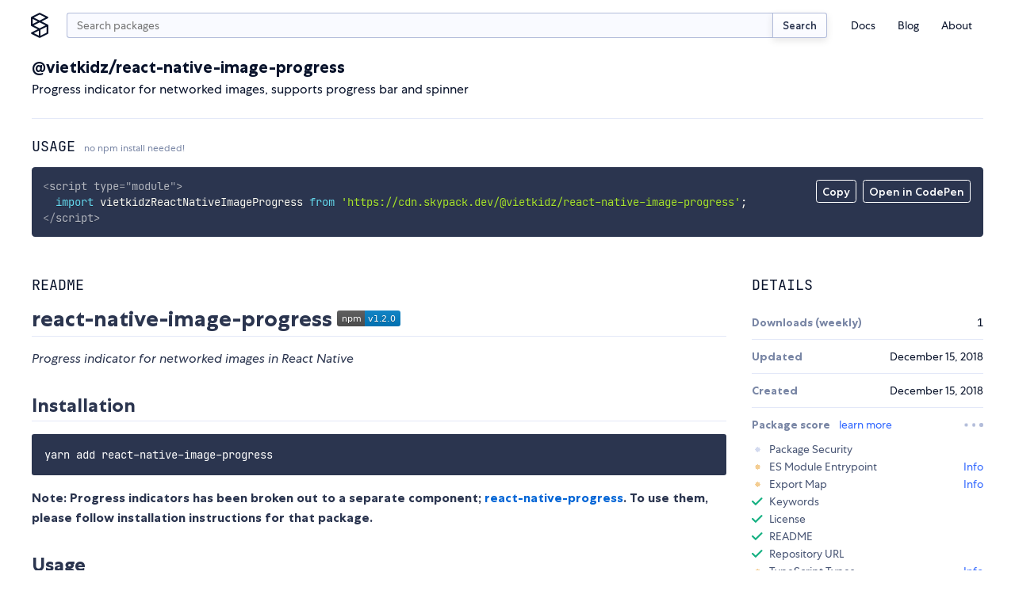

--- FILE ---
content_type: text/html;charset=utf-8
request_url: https://www.skypack.dev/view/@vietkidz/react-native-image-progress
body_size: 12235
content:
<!DOCTYPE html>
<html lang="en">
	<head>
		<meta charset="utf-8" />
		<link rel="icon" href="/favicon.png" />
		<meta name="viewport" content="width=device-width, initial-scale=1" />
		<script async src="https://www.googletagmanager.com/gtag/js?id=UA-130280175-12"></script>
		<link rel="stylesheet" type="text/css" href="/assets/skypack-ds.css" />
		<link rel="stylesheet" type="text/css" href="/assets/prism-okaidia.css" />
		<script>
			window.dataLayer = window.dataLayer || [];
			function gtag() {
				dataLayer.push(arguments);
			}
			gtag('js', new Date());
			gtag('config', 'UA-130280175-12');
		</script>
	<title>npm:@vietkidz/react-native-image-progress | Skypack</title><link rel="search" type="application/opensearchdescription+xml" title="Skypack" href="/opensearch.xml" data-svelte="svelte-fu4qva"><meta name="description" content="Progress indicator for networked images, supports progress bar and spinner" data-svelte="svelte-5rfxkr"><meta property="og:title" content="npm:@vietkidz/react-native-image-progress | Skypack" data-svelte="svelte-5rfxkr"><meta property="og:description" content="Progress indicator for networked images, supports progress bar and spinner" data-svelte="svelte-5rfxkr"><meta property="og:image" content="https://cloud.githubusercontent.com/assets/378279/10882718/0f33e7b4-813b-11e5-9f6c-90df8b9050b8.gif" data-svelte="svelte-5rfxkr"><meta property="og:url" content="https://www.skypack.dev/view/@vietkidz/react-native-image-progress" data-svelte="svelte-5rfxkr"><meta name="twitter:title" content="npm:@vietkidz/react-native-image-progress | Skypack" data-svelte="svelte-5rfxkr"><meta name="twitter:description" content="Progress indicator for networked images, supports progress bar and spinner" data-svelte="svelte-5rfxkr"><meta name="twitter:card" content="summary" data-svelte="svelte-5rfxkr"><meta name="twitter:image" content="https://cloud.githubusercontent.com/assets/378279/10882718/0f33e7b4-813b-11e5-9f6c-90df8b9050b8.gif" data-svelte="svelte-5rfxkr"><link rel="canonical" content="https://www.skypack.dev/view/@vietkidz/react-native-image-progress" data-svelte="svelte-5rfxkr"><style>@font-face{font-family:"Centra No. 1";font-style:normal;font-display:fallback;font-weight:400;src:url("/fonts/centra-no1/book.woff2") format("woff2")}@font-face{font-family:"Centra No. 1";font-style:italic;font-display:fallback;font-weight:400;src:url("/fonts/centra-no1/book.italic.woff2") format("woff2")}@font-face{font-family:"Centra No. 1";font-style:normal;font-display:fallback;font-weight:500;src:url("/fonts/centra-no1/medium.woff2") format("woff2")}@font-face{font-family:"Centra No. 1";font-style:normal;font-display:fallback;font-weight:700;src:url("/fonts/centra-no1/bold.woff2") format("woff2")}@font-face{font-family:"Centra No. 1";font-style:italic;font-display:fallback;font-weight:700;src:url("/fonts/centra-no1/bold.italic.woff2") format("woff2")}@font-face{font-family:"JetBrains Mono";font-style:normal;font-display:fallback;font-weight:200;src:url("/fonts/jetbrains/light.woff2") format("woff2")}@font-face{font-family:"JetBrains Mono";font-style:italic;font-display:fallback;font-weight:200;src:url("/fonts/jetbrains/light.italic.woff2") format("woff2")}@font-face{font-family:"JetBrains Mono";font-style:normal;font-display:fallback;font-weight:300;src:url("/fonts/jetbrains/semilight.woff2") format("woff2")}@font-face{font-family:"JetBrains Mono";font-style:italic;font-display:fallback;font-weight:300;src:url("/fonts/jetbrains/semilight.italic.woff2") format("woff2")}@font-face{font-family:"JetBrains Mono";font-style:normal;font-display:fallback;font-weight:400;src:url("/fonts/jetbrains/regular.woff2") format("woff2")}@font-face{font-family:"JetBrains Mono";font-style:italic;font-display:fallback;font-weight:400;src:url("/fonts/jetbrains/italic.woff2") format("woff2")}@font-face{font-family:"JetBrains Mono";font-style:normal;font-display:fallback;font-weight:500;src:url("/fonts/jetbrains/medium.woff2") format("woff2")}@font-face{font-family:"JetBrains Mono";font-style:italic;font-display:fallback;font-weight:500;src:url("/fonts/jetbrains/medium.italic.woff2") format("woff2")}@font-face{font-family:"JetBrains Mono";font-style:normal;font-display:fallback;font-weight:700;src:url("/fonts/jetbrains/bold.woff2") format("woff2")}@font-face{font-family:"JetBrains Mono";font-style:italic;font-display:fallback;font-weight:700;src:url("/fonts/jetbrains/bold.italic.woff2") format("woff2")}@font-face{font-family:"JetBrains Mono";font-style:normal;font-display:fallback;font-weight:800;src:url("/fonts/jetbrains/extrabold.woff2") format("woff2")}@font-face{font-family:"JetBrains Mono";font-style:italic;font-display:fallback;font-weight:800;src:url("/fonts/jetbrains/extrabold.italic.woff2") format("woff2")}html{font-size:16px}*{margin:0;padding:0}*::after,*::before{box-sizing:border-box}body{background:var(--c-white);color:var(--c-black);font-family:var(--f-base);font-size:1rem;position:relative;-webkit-font-smoothing:antialiased;overflow-x:hidden}input[type=search]{padding-right:2rem !important}input[type=search]::-webkit-search-cancel-button{-webkit-appearance:none;background:#7f7f7f url("[data-uri]") 50% 50% no-repeat;border-radius:50%;position:relative;right:-1.5rem;height:11px;width:11px}input[type=search]::-webkit-search-cancel-button:hover{opacity:0.9}a{color:var(--c-blue);text-decoration:none;transition:color 150ms linear}a:hover{color:var(--c-blue-l1)}h1,h2{margin-top:1em;margin-bottom:1em;font-family:var(--f-mono);font-weight:400;text-transform:uppercase;line-height:1.2}h1{font-size:var(--f-u3)}h2{font-size:var(--f-u2)}h3{margin-top:1em;margin-bottom:1em;color:var(--c-gray);font-size:var(--f-u2);font-weight:bold}h4{margin-top:1em;margin-bottom:1em;color:var(--c-gray);font-size:1em;font-weight:bold}p{margin-top:1em;margin-bottom:1em;line-height:1.5}.sky-container{box-sizing:content-box;margin-left:auto;margin-right:auto;max-width:1200px;padding-right:1.5rem;padding-left:1.5rem;width:calc(100vw - 3rem)}.sky-readingwidth{max-width:50rem;margin-left:auto;margin-right:auto}.sky-subtitle{display:block;line-height:20px;color:var(--c-gray);font-size:var(--f-d1)}pre{box-sizing:border-box;padding:1rem;border-radius:3px;background:var(--c-code-bg) !important;color:var(--c-code-fg);overflow-x:auto;max-width:100%}pre,pre *,code,code *{font-variant-ligatures:none;font-size:var(--f-d1r) !important;font-family:var(--f-mono) !important}.theme-transition,.theme-transition *{transition:background-color 500ms linear, color 500ms linear, fill 500ms linear}.is-dark{--c-blue-l2:#0015d3;--c-blue-l1:#1246ff;--c-blue:#3167ff;--c-blue-d1:#5297ff;--c-blue-d2:#49a8ff;--c-black:#fff;--c-gray-l4:#141e39;--c-gray-l3:#2b354f;--c-gray-l2:#495675;--c-gray-l1:#141e39;--c-gray:#7986a5;--c-gray-d1:#b2bcda;--c-gray-d2:#d3daef;--c-gray-d3:#e3e8f8;--c-gray-d4:#1b1f2d;--c-green:#4eeda1;--c-red:#ff7585;--c-sky-blue:#2596ff;--c-white:#12141b;--c-yellow:#f4cd92}
@media(min-width: 600px){.mobile-only.svelte-1ykwlk0.svelte-1ykwlk0{display:none}}.nav-container.svelte-1ykwlk0.svelte-1ykwlk0::before{content:"";position:fixed;background:var(--c-gray);transition:opacity 100ms linear;pointer-events:none;z-index:1;opacity:0;bottom:0;right:0;left:0;top:0}@media(min-width: 600px){.nav-container.svelte-1ykwlk0.svelte-1ykwlk0::before{display:none}}.nav.svelte-1ykwlk0.svelte-1ykwlk0{display:grid;padding:1rem 0 0;grid-template-columns:2rem minmax(0, 1fr) 2rem;grid-gap:0.625rem}@media(min-width: 600px){.nav.svelte-1ykwlk0.svelte-1ykwlk0{grid-template-columns:1.75rem auto min-content;grid-gap:1rem}}.nav-links.svelte-1ykwlk0.svelte-1ykwlk0{display:flex;flex-direction:column;font-size:var(--f-d1)}@media(min-width: 600px){.nav-links.svelte-1ykwlk0.svelte-1ykwlk0{flex-direction:row;align-items:center;height:100%}}@media(min-width: 600px){.nav-links--addl.svelte-1ykwlk0.svelte-1ykwlk0{display:none}}.nav-item.svelte-1ykwlk0.svelte-1ykwlk0{list-style:none}.nav-link.svelte-1ykwlk0.svelte-1ykwlk0{display:block;text-decoration:none;transition:color 200ms;color:var(--c-black);padding:0.375em 0}.nav-link.svelte-1ykwlk0.svelte-1ykwlk0:hover{color:var(--c-blue)}@media(min-width: 600px){.nav-link.svelte-1ykwlk0.svelte-1ykwlk0{padding:0.25rem 1em}}.logo.svelte-1ykwlk0.svelte-1ykwlk0{display:flex;margin-left:-4px;width:1.75rem;height:2rem}.logo.svelte-1ykwlk0 svg{display:block;width:100%;height:auto;fill:var(--c-black);transition:fill 150ms linear}.logo.svelte-1ykwlk0 svg:hover{fill:var(--c-blue)}.menu.svelte-1ykwlk0 figure.svelte-1ykwlk0{width:40%;height:2rem;background:transparent url("/logo.svg") left center no-repeat;background-size:contain}.btn-nav.svelte-1ykwlk0.svelte-1ykwlk0,.btn-close.svelte-1ykwlk0.svelte-1ykwlk0{display:flex;border:none;background:transparent;-webkit-appearance:none;height:2rem;width:2rem}.btn-close.svelte-1ykwlk0.svelte-1ykwlk0{position:absolute;justify-content:center;align-items:center;right:1rem;top:1rem}.btn-close.svelte-1ykwlk0 svg.svelte-1ykwlk0{width:1rem;height:1rem;display:block;fill:var(--c-gray)}.btn-nav.svelte-1ykwlk0.svelte-1ykwlk0{display:flex;flex-direction:column;justify-content:center;width:2rem;height:2rem;padding-left:0.25rem;padding-right:0.25rem}@media(min-width: 600px){.btn-nav.svelte-1ykwlk0.svelte-1ykwlk0{display:none}}.btn-nav.svelte-1ykwlk0 span.svelte-1ykwlk0{display:block;min-height:2px;width:1.5rem;margin:3px 0;background-color:var(--c-blue);border-radius:2px}@media screen and (max-width: 599px){header.svelte-1ykwlk0 .menu.svelte-1ykwlk0{padding:1rem;display:block;position:fixed;box-shadow:0px 16px 8px rgba(0, 0, 0, 0.1);transform:translateX(125%) translateZ(0);transition:transform 200ms ease-in-out;background:var(--c-white);height:100vh;width:87.5%;z-index:9;margin:0;right:0;top:0}.open.svelte-1ykwlk0.svelte-1ykwlk0::before{opacity:0.5;pointer-events:all}.open.svelte-1ykwlk0 .menu.svelte-1ykwlk0{transform:translateX(0) translateZ(0)}}
.sky-input.svelte-2cur2f{display:flex;flex:1}.search.svelte-2cur2f{height:2rem;min-width:0px;padding-right:0.75rem;padding-left:0.75rem;margin-top:0;-webkit-appearance:none;border-right:none;border-top-right-radius:0;border-bottom-right-radius:0}.sky-btn.svelte-2cur2f{padding:0.5em 1em;color:var(--c-gray-d3);font-size:13px;border-left:none;border-top-left-radius:0;border-bottom-left-radius:0}
div.svelte-podluj{z-index:1;position:fixed;visibility:hidden;transition:transform 250ms linear;transform:translateY(0);height:4px;right:0;left:0;top:0}span.svelte-podluj{height:4px;display:block;background:var(--c-blue);width:0px}.visible.svelte-podluj{visibility:visible}.exit.svelte-podluj{transform:translateY(-100%)}
h2.svelte-1u3txz5.svelte-1u3txz5{font-family:var(--f-heading);text-transform:uppercase;font-size:var(--f-u1r);color:var(--c-black);margin-bottom:1rem;font-weight:400}h2.svelte-1u3txz5>small.svelte-1u3txz5{display:inline-block;text-transform:none;font-family:var(--f-base);font-size:var(--f-d2r);color:var(--c-gray)}section.svelte-1u3txz5.svelte-1u3txz5{display:grid;margin-top:2rem;grid-gap:2rem;gap:2rem}@media(min-width: 750px){section.svelte-1u3txz5.svelte-1u3txz5{grid-template-columns:2fr 1fr}}@media(min-width: 900px){section.svelte-1u3txz5.svelte-1u3txz5{grid-template-columns:3fr 1fr}}article.svelte-1u3txz5.svelte-1u3txz5{width:100%;overflow:hidden}dt.svelte-1u3txz5.svelte-1u3txz5{font-weight:700;color:var(--c-gray)}.details.svelte-1u3txz5>div.svelte-1u3txz5{display:flex;align-items:center;justify-content:space-between;padding-top:0.75rem;padding-bottom:0.75rem;border-top:1px solid var(--c-gray-l3)}.details.svelte-1u3txz5>div.svelte-1u3txz5:first-of-type{border-top:none}.details.svelte-1u3txz5>div.list.svelte-1u3txz5{display:block}.list.svelte-1u3txz5 ul{display:grid;list-style:none;padding-top:0.75rem;padding-bottom:0.5rem;grid-row-gap:0.5rem;row-gap:0.5rem}.list.svelte-1u3txz5 li.svelte-1u3txz5{display:flex;justify-content:space-between}.list.svelte-1u3txz5 a.svelte-1u3txz5{color:var(--c-blue);text-decoration:none}@media screen and (max-width: 521px){section.svelte-1u3txz5.svelte-1u3txz5{display:block}section.svelte-1u3txz5>article.svelte-1u3txz5{margin-bottom:2rem}}
header.svelte-117yhy6{margin-bottom:1.5rem;border-bottom:1px solid #e3e8f8;justify-content:space-between;align-items:center;display:flex}header.deprecated.svelte-117yhy6{background-color:var(--c-yellow);margin-left:-1.5rem;padding-top:1.5rem;padding-left:1.5rem;padding-right:1.5rem;width:calc(100% + 3rem);border-radius:0.25rem}.svelte-117yhy6{word-break:break-word}.description.svelte-117yhy6{margin-top:0.25em;margin-bottom:0}span.deprecated.svelte-117yhy6{display:inline-block;margin-left:0.5rem;padding:0.25em 0.5em 0.2em;color:var(--c-gray-d2);font-weight:500;font-size:var(--f-d1r);background:var(--c-gray-l3);border:1px solid currentColor;border-radius:0.25em}@media screen and (max-width: 521px){header.svelte-117yhy6{flex-direction:column;align-items:start}}
.container.svelte-1nh3vfg{position:relative}.menu.svelte-1nh3vfg{position:absolute;display:flex;top:1rem;right:1rem}.menu.svelte-1nh3vfg button{-webkit-appearance:none;padding:0.375em 0.5em 0.25em;color:var(--c-code-fg);font-weight:500;font-size:var(--f-d1);font-family:inherit;background:none;border:1px solid currentColor;border-radius:0.25em;transition-property:background-color, color, border-color;transition-duration:150ms;transition-timing-function:linear;cursor:pointer;outline:none}.menu.svelte-1nh3vfg button:hover{color:var(--c-code-bg);background:var(--c-code-fg)}@media(max-width: 800px){.menu.svelte-1nh3vfg{top:initial;right:initial;bottom:1rem;left:1rem}pre.svelte-1nh3vfg{padding-bottom:56px}}.token.tag,.token.tag .token{color:var(--c-code-fg);opacity:0.8}
.readme{-ms-text-size-adjust:100%;-webkit-text-size-adjust:100%;line-height:1.5;color:var(--c-gray-d3);font-family:var(--f-base);font-size:1rem;line-height:1.5;word-wrap:break-word}.readme *{box-sizing:border-box}.readme>*:first-child{margin-top:0}.readme .octicon{display:inline-block;fill:currentColor;vertical-align:text-bottom}.readme .anchor{float:left;line-height:1;margin-left:-20px;padding-right:4px}.readme .anchor:focus{outline:none}.readme details{display:block}.readme details summary{cursor:pointer}.readme summary{display:list-item}.readme a{background-color:initial;color:#0366d6;text-decoration:none}.readme a:hover{text-decoration:underline}.readme a:not([href]){color:inherit;text-decoration:none}.readme strong{font-weight:600}.readme h1,.readme h2,.readme h3{margin-top:2rem;margin-bottom:1rem;font-family:var(--f-base);line-height:1.25;font-weight:700;text-transform:none}.readme h1{padding:0 0 0.25rem 0;font-size:var(--f-u4);border-bottom:1px solid var(--c-gray-l3)}.readme h2{padding:0 0 0.25rem 0;font-size:var(--f-u3);border-bottom:1px solid var(--c-gray-l3)}.readme h3{font-size:var(--f-u2)}.readme h4{font-size:var(--f-u1)}.readme h5{font-size:var(--f-d1)}.readme h6{font-size:var(--f-d2);color:#6a737d}.readme img{border-style:none;max-width:100%;box-sizing:initial;background-color:var(--c-white)}.readme hr{box-sizing:initial;height:0;overflow:visible;height:0;margin:15px 0;overflow:hidden;background:transparent;border:0;border-bottom:1px solid var(--c-gray-l3);height:0.25em;padding:0;margin:24px 0;background:-color var(--c-gray-l3);border:0}.readme hr::after{clear:both}.readme input{font:inherit;margin:0;overflow:visible;font-family:inherit;font-size:inherit;line-height:inherit}.readme [type=checkbox]{box-sizing:border-box;padding:0}.readme table{border-spacing:0;border-collapse:collapse;display:block;width:100%;overflow:auto}.readme table td,.readme table th{padding:6px 13px;border:1px solid #dfe2e5}.readme table th{font-weight:600}.readme table tr{background-color:#fff;border-top:1px solid #c6cbd1}.readme table tr:nth-child(2n){background-color:#f6f8fa}.readme kbd{display:inline-block;padding:3px 5px;font:11px SFMono-Regular, Consolas, Liberation Mono, Menlo, monospace;line-height:10px;color:#444d56;vertical-align:middle;background:-color #fafbfc;border:1px solid #d1d5da;border-radius:3px;box-shadow:inset 0 -1px 0 #d1d5da}.readme p{margin-top:1rem;margin-bottom:1rem;line-height:1.5}.readme blockquote{margin:1.25rem 0;padding:0 0 0 1rem;color:var(--c-gray);border-left:0.25em solid #dfe2e5}.readme blockquote>:first-child{margin-top:0}.readme blockquote>:last-child{margin-bottom:0}.readme dd{margin-left:0}.readme pre{margin-top:0;margin-bottom:0;word-wrap:normal}.readme pre>code{margin:0;padding:0;font-size:100%;word-break:normal;white-space:pre;background:transparent;border:0}.readme pre code{max-width:auto;display:inline;padding:0;margin:0;overflow:visible;line-height:inherit;word-wrap:normal;background-color:initial;border:0}.readme *:checked+.radio-label{position:relative;z-index:1;border-color:#0366d6}.readme ol,.readme ul{margin-top:0;margin-bottom:2rem;padding-left:2rem}.readme ol ol,.readme ol ul,.readme ul ol,.readme ul ul{margin-top:0;margin-bottom:1rem}.readme li{display:list-item;word-wrap:break-all;margin:0.375rem 0}.readme li>p{margin-top:1rem}.readme dl{padding:0}.readme dl dt{padding:0;margin-top:1rem;font-size:1em;font-style:italic;font-weight:600}.readme dl dd{padding:0 16px;margin-bottom:16px}.readme img[align=right]{padding-left:20px}.readme img[align=left]{padding-right:20px}.readme code{padding:0.2em 0.4em;margin:0;font-size:85%;background-color:rgba(27, 31, 35, 0.05);border-radius:3px}.readme .highlight{margin-bottom:16px}.readme .highlight pre{margin-bottom:0;word-break:normal}.readme a:active,.readme a:hover{outline-width:0}.readme hr::after,.readme hr::before{display:table;content:""}
.container.svelte-a3j687{display:flex;justify-content:space-between;min-width:1.5rem}.dot.svelte-a3j687{width:0.3rem;height:0.3rem;background-color:var(--c-gray-l1);border-radius:2px;animation:svelte-a3j687-pulse 1s cubic-bezier(0.3, 0.2, 0.6, 0.8) infinite}.dot.svelte-a3j687:nth-of-type(2){animation-delay:120ms}.dot.svelte-a3j687:nth-of-type(3){animation-delay:240ms}@keyframes svelte-a3j687-pulse{50%{transform:scale(0.625)}}
.wrapper.svelte-qjxoui{width:100%}.checks-check.svelte-qjxoui{display:flex;align-items:center;margin-top:0.375rem;margin-bottom:0.375rem;list-style:none;font-size:var(--f-d1r);color:var(--c-gray-d2);line-height:1rem}.header.svelte-qjxoui{display:flex;align-items:center;justify-content:space-between}.status__check.svelte-qjxoui,.status__warn.svelte-qjxoui,.status__error.svelte-qjxoui,.status__loading.svelte-qjxoui{display:inline-block;width:0.875rem;height:0.875rem;margin-right:0.5rem;user-select:none}.status__warn.svelte-qjxoui,.status__error.svelte-qjxoui,.status__loading.svelte-qjxoui{background-image:radial-gradient(var(--c-yellow) 62.5%, transparent 62.5%);background-size:7px 7px;background-position:center center;background-repeat:no-repeat}.status__loading.svelte-qjxoui{background-image:radial-gradient(var(--c-gray-l2) 62.5%, transparent 62.5%)}.status__error.svelte-qjxoui{background-image:radial-gradient(var(--c-red) 62.5%, transparent 62.5%)}.action.svelte-qjxoui{margin-left:auto}.action__timeout.svelte-qjxoui{color:var(--c-gray);font-size:var(--f-d1)}.title.svelte-qjxoui{font-weight:700;color:var(--c-gray)}
.keywords.svelte-d5nou5{display:flex;flex-wrap:wrap;padding-top:1rem}.sky-badge.svelte-d5nou5{margin-right:0.375rem;margin-bottom:0.375rem;padding:0.125rem 0.375em;font-size:var(--f-d1r);transition-property:color, border-color;transition-duration:150ms;transition-timing-function:linear}.sky-badge.svelte-d5nou5:hover{border-color:var(--c-blue)}
ul.svelte-gnv9g2{padding-top:0.5rem}li.svelte-gnv9g2{display:flex;font-size:var(--f-d1r);margin-top:0.25rem;margin-bottom:0.25rem}a.svelte-gnv9g2{color:var(--c-blue);text-decoration:none}img.svelte-gnv9g2{width:1.25rem;height:1.25rem;border-radius:50%;margin-right:0.5rem;overflow:hidden}
.footer-grid.svelte-6sti87{display:grid;grid-gap:1.5rem}@media(min-width: 750px){.footer-grid.svelte-6sti87{grid-template-columns:1fr 1fr;grid-gap:1rem}}.footer-logo.svelte-6sti87{display:block;width:8rem;height:auto}.footer-grid-nav.svelte-6sti87{display:grid;grid-gap:0.5rem;grid-template-columns:repeat(2, 1fr)}@media(min-width: 750px){.footer-grid-nav.svelte-6sti87{grid-gap:1rem;grid-auto-flow:column;grid-template-rows:repeat(3, 1fr);grid-template-columns:repeat(3, 1fr)}}.footer-grid-navitem.svelte-6sti87{list-style:none}.footer-link.svelte-6sti87{color:var(--c-gray);font-size:var(--f-d1);transition:color 150ms linear}.footer-link.svelte-6sti87:hover{color:var(--c-gray-d2)}.compact.svelte-6sti87{display:flex;justify-content:flex-start}
.fieldset.svelte-8w6wha.svelte-8w6wha.svelte-8w6wha{width:18rem;max-width:100%;display:grid;align-items:end;grid-template-columns:auto 80px}.fieldset.svelte-8w6wha input.svelte-8w6wha.svelte-8w6wha{width:100%;height:2rem}.fieldset.svelte-8w6wha .sky-input.svelte-8w6wha>input.svelte-8w6wha{border-top-right-radius:0;border-bottom-right-radius:0;border-right:none}.btn-submit.svelte-8w6wha.svelte-8w6wha.svelte-8w6wha{border-radius:0.25em;border-top-left-radius:0;border-bottom-left-radius:0}</style></head>
	<body>
		<script>
			if (!localStorage.getItem('darktheme')) {
				// const prefersDark =
				//	window.matchMedia && window.matchMedia('(prefers-color-scheme: dark)').matches;
				//localStorage.setItem('theme', prefersDark ? 'dark' : 'light');
				localStorage.setItem('darktheme', 'light');
			}
			let theme = localStorage.getItem('darktheme');
			document.body.classList.add(`is-${theme === 'dark' ? 'dark' : 'light'}`);
			const toggle = document.querySelector('#dark-mode');
			if (toggle) toggle.checked = theme === 'dark';
		</script>
		<noscript>You need to enable JavaScript to run this app.</noscript>
		<script type="module" src="/_dist_/index.js"></script>
		<!--
			This HTML file is a template.
			If you open it directly in the browser, you will see an empty page.

			You can add webfonts, meta tags, or analytics to this file.
			The build step will place the bundled scripts into the <body> tag.

			To begin the development, run `npm start` or `yarn start`.
			To create a production bundle, use `npm run build` or `yarn build`.
		-->

<header class="bg-white sky-container nav-container svelte-1ykwlk0"><nav class="nav svelte-1ykwlk0"><a target="_self" href="/" class="logo svelte-1ykwlk0"><svg fill="none" xmlns="http://www.w3.org/2000/svg" viewBox="0 0 18 26"><title>Skypack</title><path d="M17.387 12.213L10.95 9l6.438-3.212c.3-.15.487-.45.487-.788a.875.875 0 00-.488-.788l-8-4a.874.874 0 00-.787 0l-8 4c-.3.15-.487.45-.487.788v8c0 .3.162.588.412.75l.075.037L7.038 17 .6 20.212c-.3.15-.487.45-.487.788 0 .337.187.637.487.788l8 4a.874.874 0 00.388.087.874.874 0 00.387-.087l8-4c.3-.15.488-.45.488-.788v-8a.842.842 0 00-.476-.787zM9 1.975L15.037 5 9 8.025 2.963 5 9 1.975zM1.875 6.413L7.038 9l-5.163 2.588V6.413zM2.963 13L9 9.975 15.037 13 9 16.025 2.963 13zm5.162 5.413v5.162l-5.162-2.587 5.162-2.575zm8 2.05l-6.25 3.124V17.55l6.25-3.125v6.037z"></path></svg></a>

		
<form class="sky-input svelte-2cur2f" action="/search" role="search"><input autocapitalize="off" aria-label="search query" autocomplete="search" name="q" value="" placeholder="Search packages" type="search" class="search svelte-2cur2f">
	<button type="submit" class="sky-btn svelte-2cur2f">Search</button>
</form>

		<button class="btn-nav svelte-1ykwlk0" aria-label="open mobile nav"><span class="svelte-1ykwlk0"></span>
			<span class="svelte-1ykwlk0"></span>
			<span class="svelte-1ykwlk0"></span></button>

		
		<div class="menu svelte-1ykwlk0"><div class="mobile-only svelte-1ykwlk0"><figure class="logo-text svelte-1ykwlk0"></figure>

				<button class="btn-close svelte-1ykwlk0" aria-label="close mobile nav"><svg viewBox="0 0 13 13" fill="none" xmlns="http://www.w3.org/2000/svg" class="svelte-1ykwlk0"><path d="M11 2l-9 9M11 11L2 2" stroke="#09132B" stroke-width="1.5" stroke-linecap="round" stroke-linejoin="round"></path></svg></button></div>

			<p class="mobile-only f-w500 f-d1 tc-gray mb1 svelte-1ykwlk0">Menu</p>

			<ul class="nav-links svelte-1ykwlk0"><li class="nav-item svelte-1ykwlk0"><a class="nav-link svelte-1ykwlk0" href="https://docs.skypack.dev">Docs</a></li>
				<li class="nav-item svelte-1ykwlk0"><a class="nav-link svelte-1ykwlk0" target="_self" href="/blog">Blog</a></li>
				<li class="nav-item svelte-1ykwlk0"><a class="nav-link svelte-1ykwlk0" target="_self" href="/about">About</a></li></ul>

			<p class="mobile-only f-w500 f-d1 tc-gray mt2 mb1 svelte-1ykwlk0">Additional Links</p>

			<ul class="nav-links nav-links--addl svelte-1ykwlk0"><li class="nav-item svelte-1ykwlk0"><a class="nav-link svelte-1ykwlk0" target="_blank" rel="noopener noreferrer" href="https://status.skypack.dev">Status</a></li>
				<li class="nav-item svelte-1ykwlk0"><a class="nav-link svelte-1ykwlk0" target="_self" href="/legal/privacy-policy">Privacy Policy</a></li>
				<li class="nav-item svelte-1ykwlk0"><a class="nav-link svelte-1ykwlk0" target="_self" href="/legal/tos">Terms of Use</a></li></ul></div></nav>
</header>

<div class="svelte-podluj"><span style="width: undefined%" class="svelte-podluj"></span>
</div>

<main>

<div class="sky-container py2"><header class="svelte-117yhy6"><div class="mt1 mb3 svelte-117yhy6"><h1 class="f-base ttn f-w700 f-u2 my0 svelte-117yhy6">@vietkidz/react-native-image-progress</h1>
		<p class="description svelte-117yhy6">Progress indicator for networked images, supports progress bar and spinner</p></div>
</header>

	<h2 class="svelte-1u3txz5">Usage <small class="svelte-1u3txz5">no npm install needed!</small></h2>
	<div class="container svelte-1nh3vfg"><div class="menu svelte-1nh3vfg"><button id="copy-btn">Copy</button>

		<form class="codepen ml1" action="https://codepen.io/pen/define" method="POST" target="_blank"><input type="hidden" name="data" value="{&quot;title&quot;:&quot;skypack:@vietkidz/react-native-image-progress&quot;,&quot;description&quot;:&quot;Auto-generated from https://www.skypack.dev/view/@vietkidz/react-native-image-progress&quot;,&quot;editors&quot;:&quot;0011&quot;,&quot;layout&quot;:&quot;left&quot;,&quot;tags&quot;:[&quot;skypack&quot;,&quot;skypack-playground&quot;,&quot;@vietkidz/react-native-image-progress&quot;],&quot;js&quot;:&quot;import vietkidzReactNativeImageProgress from &#39;https://cdn.skypack.dev/@vietkidz/react-native-image-progress&#39;;\\n\\n// add your code here!\\n// see https://www.skypack.dev/view/@vietkidz/react-native-image-progress for README&quot;}">
			<button id="codepen-btn" type="submit">Open in CodePen</button></form></div>

	<pre class="language-html svelte-1nh3vfg"><code>&lt;script type="module"&gt;
  import vietkidzReactNativeImageProgress from 'https://cdn.skypack.dev/@vietkidz/react-native-image-progress';
&lt;/script&gt;</code></pre>
</div>

	<section class="svelte-1u3txz5"><article class="svelte-1u3txz5"><h2 class="svelte-1u3txz5">README</h2>
			<div class="readme"><h1><a id="react-native-image-progress" class="anchor" aria-hidden="true" href="#react-native-image-progress"></a>react-native-image-progress <a href="https://www.npmjs.com/package/react-native-image-progress"><img src="https://img.shields.io/npm/v/react-native-image-progress.svg?style=flat" alt="npm version"></a></h1>
<p><em>Progress indicator for networked images in React Native</em></p>
<h2><a id="installation" class="anchor" aria-hidden="true" href="#installation"></a>Installation</h2>
<pre><code>yarn add react-native-image-progress
</code></pre>
<p><b>Note: Progress indicators has been broken out to a separate component; <a href="https://github.com/oblador/react-native-progress">react-native-progress</a>. To use them, please follow installation instructions for that package.</b></p>
<h2><a id="usage" class="anchor" aria-hidden="true" href="#usage"></a>Usage</h2>
<pre><code class="language-js">import Image from 'react-native-image-progress';
import ProgressBar from 'react-native-progress/Bar';
&lt;Image 
  source={{ uri: 'http://loremflickr.com/640/480/dog' }} 
  indicator={ProgressBar} 
  style={{
    width: 320, 
    height: 240, 
  }}/&gt;
</code></pre>
<h2><a id="properties" class="anchor" aria-hidden="true" href="#properties"></a>Properties</h2>
<p>Any <a href="http://facebook.github.io/react-native/docs/image.html"><code>Image</code> property</a> and the following:</p>
<table>
<thead>
<tr>
<th>Prop</th>
<th>Description</th>
<th>Default</th>
</tr>
</thead>
<tbody>
<tr>
<td><b><code>imageStyle</code></b></td>
<td>Styles applied to the inner image component.</td>
<td><em>None</em></td>
</tr>
<tr>
<td><b><code>indicator</code></b></td>
<td>A component to display progress, will be passed a <code>progress</code> prop with a number between 0 and 1 and <code>indeterminate</code> a boolean wether or not component has started recieveing data.</td>
<td><code>ActivityIndicator</code></td>
</tr>
<tr>
<td><b><code>indicatorProps</code></b></td>
<td>An object of props being passed to the <code>indicator</code> component. To disable indeterminate state, pass <code>{indeterminate: false}</code>.</td>
<td><em>None</em></td>
</tr>
<tr>
<td><b><code>renderIndicator(progress, indeterminate)</code></b></td>
<td>Function to render your own custom indicator, useful for something very simple. If not, consider breaking it out to a separate component and use <code>indicator</code> prop instead.</td>
<td><em>None</em></td>
</tr>
<tr>
<td><b><code>renderError(error)</code></b></td>
<td>Function to render your own custom error message or image fallback.</td>
<td><em>None</em></td>
</tr>
<tr>
<td><b><code>threshold</code></b></td>
<td>Number of milliseconds after mount to wait before displaying the indicator. Basically a workaround for cached images not to flash a spinner. Set to <code>0</code> to disable.</td>
<td><code>50</code></td>
</tr>
</tbody>
</table>
<p>Note: <code>onLoad*</code> events are bubbled up, so if you want to do some custom thing when the image is loaded for example.</p>
<h2><a id="demo" class="anchor" aria-hidden="true" href="#demo"></a>Demo</h2>
<p><img src="https://cloud.githubusercontent.com/assets/378279/10882718/0f33e7b4-813b-11e5-9f6c-90df8b9050b8.gif" alt="image-progress-demo"></p>
<h2><a id="example" class="anchor" aria-hidden="true" href="#example"></a>Example</h2>
<p>Check full example in the <code>Example</code> folder.</p>
<h3><a id="pie" class="anchor" aria-hidden="true" href="#pie"></a>Pie</h3>
<pre><code class="language-js">import Image from 'react-native-image-progress';
import Progress from 'react-native-progress';
&lt;Image 
  source={{ uri: 'http://loremflickr.com/640/480/dog' }} 
  indicator={Progress.Pie}
  indicatorProps={{
    size: 80,
    borderWidth: 0,
    color: 'rgba(150, 150, 150, 1)',
    unfilledColor: 'rgba(200, 200, 200, 0.2)'
  }}
  style={{
    width: 320,
    height: 240,
  }}/&gt;
</code></pre>
<h2><a id="using-a-custom-image-component" class="anchor" aria-hidden="true" href="#using-a-custom-image-component"></a>Using a custom image component</h2>
<p>For some use cases such as better GIF support or more granular control over caching you might want to use a custom image component, to do this simply use the <code>createImageProgress</code> function:</p>
<pre><code class="language-js">import { createImageProgress } from 'react-native-image-progress';
import FastImage from 'react-native-fast-image';

const Image = createImageProgress(FastImage);
</code></pre>
<p><em>NOTE: the alternative image implementation must conform to the core <code>Image</code> component life cycle props, notably <code>onProgress</code>, <code>onError</code>, <code>onLoad</code> and <code>onLoadStart</code>.</em></p>
<h2><a id="license" class="anchor" aria-hidden="true" href="#license"></a>License</h2>
<p><a href="http://opensource.org/licenses/mit-license.html">MIT License</a>. © Joel Arvidsson</p>

</div></article>

		<aside><h2 class="svelte-1u3txz5">Details</h2>

			
			

			<dl class="details f-d1 svelte-1u3txz5"><div class="svelte-1u3txz5"><dt class="svelte-1u3txz5">Downloads (weekly)</dt>
					<dd class="f-mono f-h1"><div class="container svelte-a3j687"><div class="dot svelte-a3j687"></div>
	<div class="dot svelte-a3j687"></div>
	<div class="dot svelte-a3j687"></div>
</div></dd>
				</div><div class="svelte-1u3txz5"><dt class="svelte-1u3txz5">Updated</dt>
					<dd><time class="" datetime="2018-12-15T04:34:47.378Z">December 15, 2018</time></dd>
				</div><div class="svelte-1u3txz5"><dt class="svelte-1u3txz5">Created</dt>
					<dd><time class="" datetime="2018-12-15T04:34:44.387Z">December 15, 2018</time></dd>
				</div><div class="svelte-1u3txz5"><div class="wrapper svelte-qjxoui"><dt class="header svelte-qjxoui"><span class="title svelte-qjxoui">Package score
			<a class="ml1 f-w400" href="https://docs.skypack.dev/package-authors/package-checks" target="_blank">learn more</a></span>
		<span class="f-u1">
				<div class="container svelte-a3j687"><div class="dot svelte-a3j687"></div>
	<div class="dot svelte-a3j687"></div>
	<div class="dot svelte-a3j687"></div>
</div></span></dt>
	<dd class="pt1"><ul class="checks"><li class="checks-check svelte-qjxoui"><span class="status__loading svelte-qjxoui" aria-label="loading"></span>Package Security
				</li><li class="checks-check svelte-qjxoui"><span class="status__warn svelte-qjxoui" aria-label="not added yet"></span>
						ES Module Entrypoint
						<a class="action svelte-qjxoui" href="https://docs.skypack.dev/package-authors/package-checks#esm" target="_blank" rel="noopener noreferrer">Info</a>
				</li><li class="checks-check svelte-qjxoui"><span class="status__warn svelte-qjxoui" aria-label="not added yet"></span>
						Export Map
						<a class="action svelte-qjxoui" href="https://docs.skypack.dev/package-authors/package-checks#export-map" target="_blank" rel="noopener noreferrer">Info</a>
				</li><li class="checks-check svelte-qjxoui"><svg class="status__check svelte-qjxoui" fill="none" xmlns="http://www.w3.org/2000/svg" viewBox="0 0 13 9"><title>added</title><path d="M1 4.5L4.5 8l7-7" stroke="#14B081" stroke-width="2" stroke-linecap="round" stroke-linejoin="round"></path></svg>
						Keywords
						
				</li><li class="checks-check svelte-qjxoui"><svg class="status__check svelte-qjxoui" fill="none" xmlns="http://www.w3.org/2000/svg" viewBox="0 0 13 9"><title>added</title><path d="M1 4.5L4.5 8l7-7" stroke="#14B081" stroke-width="2" stroke-linecap="round" stroke-linejoin="round"></path></svg>
						License
						
				</li><li class="checks-check svelte-qjxoui"><svg class="status__check svelte-qjxoui" fill="none" xmlns="http://www.w3.org/2000/svg" viewBox="0 0 13 9"><title>added</title><path d="M1 4.5L4.5 8l7-7" stroke="#14B081" stroke-width="2" stroke-linecap="round" stroke-linejoin="round"></path></svg>
						README
						
				</li><li class="checks-check svelte-qjxoui"><svg class="status__check svelte-qjxoui" fill="none" xmlns="http://www.w3.org/2000/svg" viewBox="0 0 13 9"><title>added</title><path d="M1 4.5L4.5 8l7-7" stroke="#14B081" stroke-width="2" stroke-linecap="round" stroke-linejoin="round"></path></svg>
						Repository URL
						
				</li><li class="checks-check svelte-qjxoui"><span class="status__warn svelte-qjxoui" aria-label="not added yet"></span>
						TypeScript Types
						<a class="action svelte-qjxoui" href="https://docs.skypack.dev/package-authors/package-checks#types" target="_blank" rel="noopener noreferrer">Info</a>
				</li></ul></dd>
</div></div><div class="svelte-1u3txz5"><dt class="svelte-1u3txz5">License</dt>
					
					<dd class="f-mono">MIT</dd>
				</div><div class="svelte-1u3txz5"><dt class="svelte-1u3txz5">Dependencies</dt>
					
					<dd class="f-mono">1</dd>
				</div><div class="list svelte-1u3txz5"><dt class="svelte-1u3txz5">Links</dt>
						<dd><ul><li class="svelte-1u3txz5"><a href="https://snyk.io/advisor/npm-package/@vietkidz/react-native-image-progress?utm_medium=referral&amp;utm_source=skypack&amp;utm_campaign=snyk-widget" target="_blank" class="svelte-1u3txz5">Package Security</a>
									<span class="f-d1 tc-gray">snyk.io</span></li>
								<li class="svelte-1u3txz5"><a href="https://github.com/oblador/react-native-image-progress" target="_blank" class="svelte-1u3txz5">Homepage</a>
										<span class="f-d1 tc-gray">github.com</span>
									</li><li class="svelte-1u3txz5"><a href="https://github.com/oblador/react-native-image-progress/issues" target="_blank" class="svelte-1u3txz5">Issues</a>
										<span class="f-d1 tc-gray">github.com</span>
									</li><li class="svelte-1u3txz5"><a href="https://github.com/oblador/react-native-image-progress" target="_blank" class="svelte-1u3txz5">Repository</a>
										<span class="f-d1 tc-gray">github.com</span>
									</li></ul></dd></div><div class="list svelte-1u3txz5"><dt class="svelte-1u3txz5">Keywords</dt>
						<dd><div class="keywords svelte-d5nou5"><a href="/search?q=keywords%3A%22react-native%22&amp;p=1" class="sky-badge svelte-d5nou5">react-native</a><a href="/search?q=keywords%3A%22react-component%22&amp;p=1" class="sky-badge svelte-d5nou5">react-component</a><a href="/search?q=keywords%3A%22react-native-component%22&amp;p=1" class="sky-badge svelte-d5nou5">react-native-component</a><a href="/search?q=keywords%3A%22react%22&amp;p=1" class="sky-badge svelte-d5nou5">react</a><a href="/search?q=keywords%3A%22mobile%22&amp;p=1" class="sky-badge svelte-d5nou5">mobile</a><a href="/search?q=keywords%3A%22ios%22&amp;p=1" class="sky-badge svelte-d5nou5">ios</a><a href="/search?q=keywords%3A%22ui%22&amp;p=1" class="sky-badge svelte-d5nou5">ui</a><a href="/search?q=keywords%3A%22image%22&amp;p=1" class="sky-badge svelte-d5nou5">image</a><a href="/search?q=keywords%3A%22progress%22&amp;p=1" class="sky-badge svelte-d5nou5">progress</a><a href="/search?q=keywords%3A%22bar%22&amp;p=1" class="sky-badge svelte-d5nou5">bar</a><a href="/search?q=keywords%3A%22progressbar%22&amp;p=1" class="sky-badge svelte-d5nou5">progressbar</a><a href="/search?q=keywords%3A%22spinner%22&amp;p=1" class="sky-badge svelte-d5nou5">spinner</a><a href="/search?q=keywords%3A%22activityindicator%22&amp;p=1" class="sky-badge svelte-d5nou5">activityindicator</a><a href="/search?q=keywords%3A%22loading%22&amp;p=1" class="sky-badge svelte-d5nou5">loading</a><a href="/search?q=keywords%3A%22indicator%22&amp;p=1" class="sky-badge svelte-d5nou5">indicator</a>
</div></dd></div><div class="list svelte-1u3txz5"><dt class="svelte-1u3txz5">Collaborators</dt>
						<dd><ul class="authors svelte-gnv9g2"><li class="svelte-gnv9g2"><img src="https://unavatar.now.sh/truongtv22@gmail.com" alt="truongtv22" class="svelte-gnv9g2">
			<a href="/search?q=maintainer%3Atruongtv22&amp;p=1" class="svelte-gnv9g2">@truongtv22</a>
		</li></ul></dd></div></dl></aside></section>
</div></main>

<footer class="sky-container mt10 pb10"><div class="footer-grid mt10 pb10 svelte-6sti87"><div class="footer-grid-brand"><svg class="footer-logo mb2 svelte-6sti87" xmlns="http://www.w3.org/2000/svg" viewBox="0 0 111 24"><title>Skypack </title><path fill="currentColor" d="M38.63 8.71v.36H35.8v-.36c0-1.74-1.09-2.43-2.82-2.43-1.74 0-2.53.69-2.53 1.81s.8 1.67 2.68 2.06l.51.11c3.26.69 5.32 1.81 5.32 4.6 0 2.79-2.24 4.71-5.76 4.71-3.51 0-6.01-1.95-6.01-5.25v-.22h2.82v.22c0 1.81 1.19 2.75 3.15 2.75 1.95 0 2.93-.87 2.93-2.1 0-1.27-1.01-1.7-2.97-2.14l-.51-.11c-3.19-.69-5-1.77-5-4.53 0-2.75 2.1-4.45 5.36-4.45 3.27.01 5.66 1.68 5.66 4.97zM46.45 12.84l5 6.44h-3.37L44.5 14.5l-1.48 1.27v3.51h-2.79V4.04h2.75v8.4l4.49-3.95h4.05l-5.07 4.35z"></path><path fill="currentColor" d="M63.06 8.49l-5.9 15.13h-2.97l1.52-3.66-4.49-11.47h2.97l2.86 7.78h.22l2.86-7.78h2.93zM63.89 8.49h2.68v1.45h.22c.65-.94 1.7-1.77 3.58-1.77 2.57 0 4.89 2.17 4.89 5.68s-2.32 5.68-4.89 5.68c-1.88 0-2.93-.83-3.51-1.7h-.22v5.76h-2.75V8.49zm8.62 5.4c0-2.14-1.27-3.37-2.97-3.37-1.7 0-2.97 1.23-2.97 3.37s1.27 3.37 2.97 3.37c1.7-.01 2.97-1.24 2.97-3.37zM81.27 8.2c2.82 0 4.6 1.45 4.6 4.16v6.95h-2.61v-1.27h-.33c-.18.47-.9 1.56-2.9 1.56-2.21 0-3.95-1.23-3.95-3.48 0-2.21 1.74-3.37 4.16-3.37h2.97v-.62c0-1.01-.62-1.77-1.99-1.77-1.38 0-2.03.72-2.21 1.7l-2.53-.83C77 9.61 78.44 8.2 81.27 8.2zm-.69 9.16c1.52 0 2.61-.94 2.61-2.39v-.18h-2.75c-1.01 0-1.63.51-1.63 1.27s.61 1.3 1.77 1.3zM92.71 8.2c3 0 4.81 1.77 5.32 4.16l-2.64.58c-.14-1.3-.94-2.35-2.61-2.35s-2.9 1.23-2.9 3.29c0 2.1 1.27 3.29 2.9 3.29 1.67 0 2.46-.98 2.68-2.35l2.64.62c-.62 2.35-2.35 4.13-5.39 4.13-3.15 0-5.61-2.35-5.61-5.68 0-3.37 2.46-5.69 5.61-5.69zM105.56 12.84l5 6.44h-3.37l-3.62-4.78-1.48 1.27v3.51h-2.75V4.04h2.75v8.4l4.49-3.95h4.05l-5.07 4.35zM16.06 11.5l-4.09-2.04 4.09-2.04c.19-.1.31-.29.31-.5 0-.21-.12-.41-.31-.5l-5.09-2.54a.55.55 0 00-.5 0L5.39 6.42c-.19.09-.31.28-.31.5V12c0 .19.1.37.26.48.02.01.03.02.05.02l4.09 2.04-4.09 2.04c-.19.1-.31.29-.31.5 0 .21.12.41.31.5l5.09 2.54c.08.04.17.06.25.06.08 0 .17-.02.25-.06l5.09-2.54c.19-.1.31-.29.31-.5V12a.596.596 0 00-.32-.5zm-5.33-6.51l3.84 1.92-3.84 1.92-3.84-1.91 3.84-1.93zM6.2 7.81l3.28 1.64L6.2 11.1V7.81zM6.89 12l3.84-1.92L14.56 12l-3.84 1.92L6.89 12zm3.28 3.44v3.28l-3.28-1.64 3.28-1.64zm5.09 1.31l-3.97 1.99V14.9l3.97-1.99v3.84z"></path><path fill="currentColor" d="M10.73 24c-.09 0-.17-.02-.25-.06L.31 18.86a.567.567 0 01-.31-.5V5.65c0-.21.12-.41.31-.5L10.48.06a.55.55 0 01.5 0l10.17 5.09c.19.1.31.29.31.5v12.71c0 .21-.12.41-.31.5l-10.17 5.09c-.09.03-.17.05-.25.05zm-9.62-5.98l9.61 4.81 9.61-4.81V6l-9.61-4.81L1.11 6v12.02z"></path></svg>
			<section><form action="https://dev.us5.list-manage.com/subscribe/post?u=a6ec793c9ef1ac948aa27cfcb&id=8f6dccc292" method="post" id="mc-embedded-subscribe-form" name="mc-embedded-subscribe-form" target="_blank" novalidate><div class="fieldset svelte-8w6wha"><label class="sky-input input-addon svelte-8w6wha" for="mce-EMAIL">Newsletter
				<input id="mce-EMAIL" name="EMAIL" placeholder="email" autocomplete="email" autocapitalize="off" type="email" class="svelte-8w6wha"></label>

			<input id="mc-embedded-subscribe" name="subscribe" class="sky-btn sky-btn--small btn-submit svelte-8w6wha" type="submit" value="Subscribe"></div>

		
		<div style="position: absolute; left: -5000px;" aria-hidden="true"><input type="text" name="b_a6ec793c9ef1ac948aa27cfcb_8f6dccc292" tabindex="-1" value=""></div></form>
</section></div>
		<nav class="footer-grid-links"><ul class="footer-grid-nav svelte-6sti87"><li class="footer-grid-navitem svelte-6sti87"><a href="https://docs.skypack.dev" class="footer-link svelte-6sti87">Docs</a></li>
				<li class="footer-grid-navitem svelte-6sti87"><a href="https://status.skypack.dev" class="footer-link svelte-6sti87">Status</a></li>
				<li class="footer-grid-navitem svelte-6sti87"><a href="/about" class="footer-link svelte-6sti87">About</a></li>
				<li class="footer-grid-navitem svelte-6sti87"><a href="/blog" class="footer-link svelte-6sti87">Blog</a></li>
				<li class="footer-grid-navitem svelte-6sti87"><a href="/about#careers" class="footer-link svelte-6sti87">Careers</a></li>
				<li class="footer-grid-navitem svelte-6sti87"><a href="/legal/tos" class="footer-link svelte-6sti87">Terms of Service</a></li>
				<li class="footer-grid-navitem svelte-6sti87"><a href="/legal/privacy-policy" class="footer-link svelte-6sti87">Privacy Policy</a></li>
				<li class="footer-grid-navitem svelte-6sti87"><div class="compact svelte-6sti87"><input id="dark-mode" type="checkbox" class="sky-toggle" value="dark">
						<label for="dark-mode" class="sky-toggle-label">Dark Mode</label></div></li></ul></nav></div>
</footer></body>
</html>


--- FILE ---
content_type: application/javascript; charset=utf-8
request_url: https://www.skypack.dev/_dist_/routes/view/_Keywords.svelte.css.proxy.js
body_size: 122
content:
if(typeof document!="undefined"){const t=".keywords.svelte-d5nou5{display:flex;flex-wrap:wrap;padding-top:1rem}.sky-badge.svelte-d5nou5{margin-right:0.375rem;margin-bottom:0.375rem;padding:0.125rem 0.375em;font-size:var(--f-d1r);transition-property:color, border-color;transition-duration:150ms;transition-timing-function:linear}.sky-badge.svelte-d5nou5:hover{border-color:var(--c-blue)}",e=document.createElement("style"),o=document.createTextNode(t);e.type="text/css",e.appendChild(o),document.head.appendChild(e)}


--- FILE ---
content_type: application/javascript; charset=utf-8
request_url: https://www.skypack.dev/_dist_/routes/view/_readme/index.svelte.js
body_size: 231
content:
import"./index.svelte.css.proxy.js";import{SvelteComponent as c,attr as a,children as l,claim_element as d,detach as s,element as m,init as f,insert as h,noop as o,safe_not_equal as u}from"../../../../_snowpack/pkg/svelte/internal.js";function p(i){let e;return{c(){e=m("div"),this.h()},l(t){e=d(t,"DIV",{class:!0});var n=l(e);n.forEach(s),this.h()},h(){a(e,"class","readme")},m(t,n){h(t,e,n),e.innerHTML=i[0]},p(t,[n]){n&1&&(e.innerHTML=t[0])},i:o,o,d(t){t&&s(e)}}}function v(i,e,t){let{content:n=""}=e;return i.$$set=r=>{"content"in r&&t(0,n=r.content)},[n]}class _ extends c{constructor(e){super();f(this,e,v,p,u,{content:0})}}export default _;
